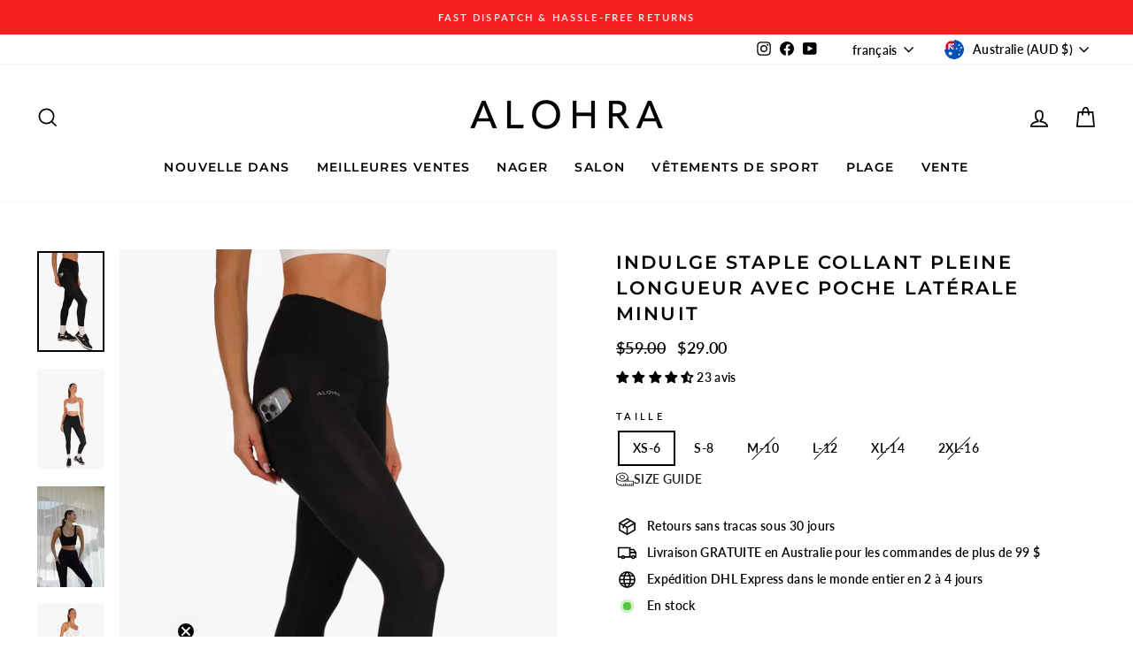

--- FILE ---
content_type: text/javascript
request_url: https://www.alohra.com.au/cdn/shop/t/10/assets/custom.js?v=63077443806995787331709538105
body_size: -402
content:
document.addEventListener("DOMContentLoaded",function(){document.querySelectorAll(".grid-product__swatch").forEach(function(swatch){swatch.addEventListener("mouseover",function(){swatch.parentElement.querySelector(".grid-product__swatch--active").classList.remove("grid-product__swatch--active"),swatch.classList.add("grid-product__swatch--active")}),swatch.addEventListener("mouseout",function(){swatch.classList.remove("grid-product__swatch--active");let activeSwatch=swatch.parentElement.querySelector('.grid-product__swatch[data-active="true"]');activeSwatch&&activeSwatch.classList.add("grid-product__swatch--active")})})});
//# sourceMappingURL=/cdn/shop/t/10/assets/custom.js.map?v=63077443806995787331709538105
